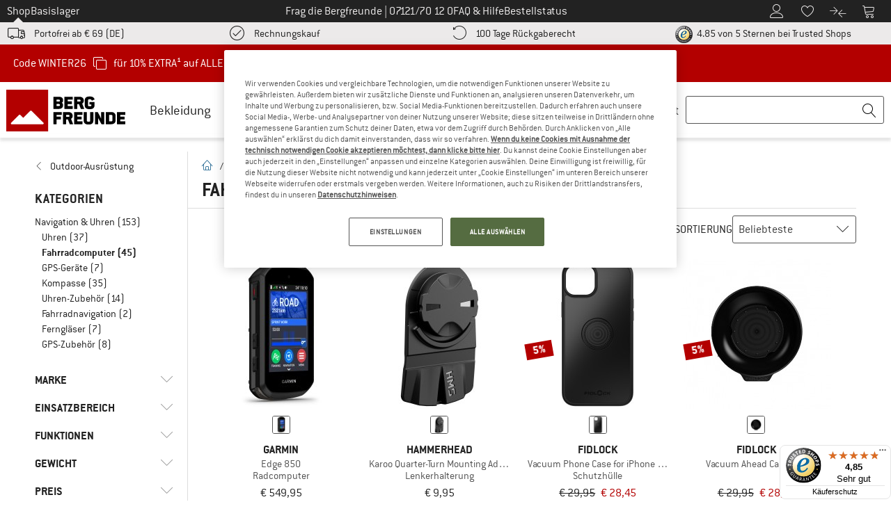

--- FILE ---
content_type: application/javascript
request_url: https://www.bergfreunde.de/out/bf/dist/islands/assets/index-DEAxxfx_.js
body_size: 696
content:
import{al as D,r as e}from"./index-CAFnK06L.js";import{w as j,I as v,u as A,a as I,s as T,m as w,g as S,U as h,b as M}from"./index-BM-uig74.js";import{g as W}from"./index-9p8rbaaL.js";const E=v?r=>{r()}:D.startTransition,U=r=>{const[,l]=e.useState({}),n=e.useRef(!1),g=e.useRef(r),c=e.useRef({data:!1,error:!1,isValidating:!1}),i=e.useCallback(a=>{let o=!1;const d=g.current;for(const u in a)if(Object.prototype.hasOwnProperty.call(a,u)){const t=u;d[t]!==a[t]&&(d[t]=a[t],c.current[t]&&(o=!0))}o&&!n.current&&l({})},[]);return M(()=>(n.current=!1,()=>{n.current=!0})),[g,c.current,i]},_=()=>(r,l,n={})=>{const{mutate:g}=I(),c=e.useRef(r),i=e.useRef(l),a=e.useRef(n),o=e.useRef(0),[d,u,t]=U({data:h,error:h,isMutating:!1}),m=d.current,C=e.useCallback(async(y,O)=>{const[R,k]=T(c.current);if(!i.current)throw new Error("Can’t trigger the mutation: missing fetcher.");if(!R)throw new Error("Can’t trigger the mutation: missing key.");const s=w(w({populateCache:!1,throwOnError:!0},a.current),O),p=S();o.current=p,t({isMutating:!0});try{const f=await g(R,i.current(k,{arg:y}),w(s,{throwOnError:!0}));return o.current<=p&&(E(()=>t({data:f,isMutating:!1,error:void 0})),s.onSuccess==null||s.onSuccess.call(s,f,R,s)),f}catch(f){if(o.current<=p&&(E(()=>t({error:f,isMutating:!1})),s.onError==null||s.onError.call(s,f,R,s),s.throwOnError))throw f}},[]),b=e.useCallback(()=>{o.current=S(),t({data:h,error:h,isMutating:!1})},[]);return M(()=>{c.current=r,i.current=l,a.current=n}),{trigger:C,reset:b,get data(){return u.data=!0,m.data},get error(){return u.error=!0,m.error},get isMutating(){return u.isMutating=!0,m.isMutating}}},x=j(A,_),N=r=>{const l=typeof r=="object"?r:{method:r},{method:n,revalidates:g,swrConfig:c}=l,i=W(),a=async(t,{arg:m})=>i.senders[n](m),{trigger:o,isMutating:d,error:u}=x(g||n,a,c);return{trigger:o,isMutating:d,error:u}};export{N as u};
